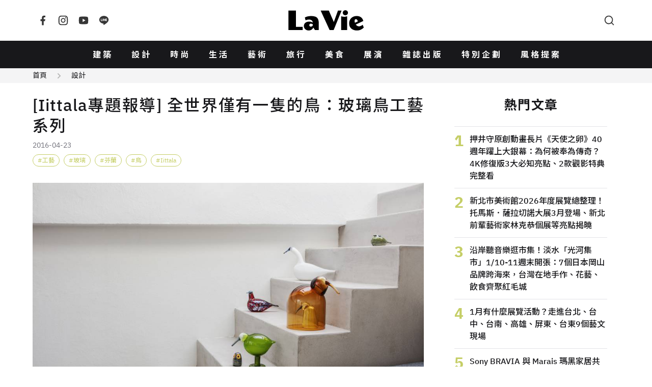

--- FILE ---
content_type: text/html; charset=UTF-8
request_url: https://www.wowlavie.com/article/ae1600560
body_size: 12981
content:
<!DOCTYPE html>
<html lang="zh-Hant">
  <head>
    <meta charset="utf-8">
    <meta name="viewport" content="width=device-width, initial-scale=1, maximum-scale=1">
        <meta property="description" content=" Iittala 

├ Timeless Design since 1881 ┤

 

以簡約純粹的設計風格和精湛的玻璃工藝...">
    <title>[Iittala專題報導] 全世界僅有一隻的鳥：玻璃鳥工藝系列 | La Vie</title>
        <meta name="description" content=" Iittala 

├ Timeless Design since 1881 ┤

 

以簡約純粹的設計風格和精湛的玻璃工藝...">
    <meta property="og:title" content="[Iittala專題報導] 全世界僅有一隻的鳥：玻璃鳥工藝系列 | La Vie">
    <meta property="og:type" content="website">
    <meta property="og:description" content=" Iittala 

├ Timeless Design since 1881 ┤

 

以簡約純粹的設計風格和精湛的玻璃工藝...">
          <meta property="og:url" content="https://www.wowlavie.com/article/ae1600560">
        <meta property="og:site_name" content="La Vie | 設計美學、生活藝術、創意風格">
    <meta property="og:image" content="https://www.wowlavie.com/files/article/a0/8123/atl_m_160008123_967.jpg">
    <link rel="canonical" href="https://www.wowlavie.com/article/ae1600560">    
            
    <meta property="fb:app_id" content="132508173491517">
    <meta property="fb:pages" content="168646289501">
    <link rel="preload" as="font" href="https://www.wowlavie.com/assets/frontend/fonts/IBMPlexSans-Bold.woff2" type="font/woff2" crossorigin>
    <link rel="preload" as="font" href="https://www.wowlavie.com/assets/frontend/fonts/IBMPlexSans-Medium.woff2" type="font/woff2" crossorigin>
    <link rel="preload" as="font" href="https://www.wowlavie.com/assets/frontend/fonts/IBMPlexSans-Regular.woff2" type="font/woff2" crossorigin>
    <link href="https://fonts.googleapis.com/css2?family=Noto+Sans+TC:wght@400;500;700&amp;display=swap" rel="preload"
      as="style">
    <link href="https://fonts.googleapis.com/css2?family=Noto+Sans+TC:wght@400;500;700&amp;display=swap"
      rel="stylesheet" media="print" onload="this.media='all'"><noscript>
      <link href="https://fonts.googleapis.com/css2?family=Noto+Sans+TC:wght@400;500;700&amp;display=swap"
        rel="stylesheet">
    </noscript>
    <link rel="stylesheet" href="https://www.wowlavie.com/assets/frontend/css/main.5547c1.css">
    <script src="https://www.wowlavie.com/assets/frontend/js/runtime.e4447.js" defer></script>
    <script src="https://www.wowlavie.com/assets/frontend/js/vendor.a1e2e.js" defer></script>
    <script src="https://www.wowlavie.com/assets/frontend/js/main.f86c4.js" defer></script>
    
    <!-- Google tag (gtag.js) - Google Analytics 4 Start -->
    <script async src="https://www.googletagmanager.com/gtag/js?id=G-JTEJ2SZY1S"></script>
    <script>
        window.dataLayer = window.dataLayer || [];
        function gtag() { dataLayer.push(arguments); }
        gtag('js', new Date());

        gtag('config', 'G-JTEJ2SZY1S');
    </script>
    <!-- Google tag (gtag.js) - Google Analytics 4 End -->
    
     <!-- Google Tag Manager Start -->
     <script>(function (w, d, s, l, i) {
        w[l] = w[l] || []; w[l].push({
            'gtm.start':
                new Date().getTime(), event: 'gtm.js'
        }); var f = d.getElementsByTagName(s)[0],
            j = d.createElement(s), dl = l != 'dataLayer' ? '&l=' + l : ''; j.async = true; j.src =
                'https://www.googletagmanager.com/gtm.js?id=' + i + dl; f.parentNode.insertBefore(j, f);
    })(window, document, 'script', 'dataLayer', 'GTM-TQTKZBH');</script>
    <!-- Google Tag Manager End -->
    
    <!-- FB Start -->
    <script>
    (function (d, s, id) {
        var js, fjs = d.getElementsByTagName(s)[0];
        if (d.getElementById(id)) return;
        js = d.createElement(s); js.id = id;
        js.src = "//connect.facebook.net/zh_TW/sdk.js#xfbml=1&version=v2.6&appId=" + 132508173491517;
        fjs.parentNode.insertBefore(js, fjs);
    }(document, 'script', 'facebook-jssdk'));
    </script>
    <!-- FB End -->       
        <script src="https://www.wowlavie.com/assets/frontend/js/article.1.02f0c.js" defer></script>
	<script async src="//www.instagram.com/embed.js"></script>
    <!-- structured data Start -->
    <script type="application/ld+json">
    {
      "@context": "http://schema.org",
      "@type": "Article",
      "headline": "[Iittala專題報導] 全世界僅有一隻的鳥：玻璃鳥工藝系列",
            "datePublished": "2016-03-30T00:00:00+08:00",
      "image": "https://www.wowlavie.com/files/article/a0/8123/atl_m_160008123_967.jpg",
      "url": "https://www.wowlavie.com/article/ae1600560",
      "publisher": {
        "@type": "Organization",
        "name": "La Vie | 設計美學、生活藝術、創意風格"
      }
    }
    </script>
    <!-- structured data End -->
    
    <!-- 特殊字字型_start -->
    <style>
    @font-face {
        font-family: 'twhei-s';
        src: local("twhei-s-Regular"),
        url( '../assets/fonts/twhei-s.woff2' ) format("woff2"),
        url( '../assets/fonts/twhei-s.woff' ) format("woff"),
        url( '../assets/fonts/twhei-s.otf' ) format("opentype");
    }

    .special-word {
        font-family: "Noto Sans TC", sans-serif, 'twhei-s';
    }
    </style>
    <!-- 特殊字字型_end -->
  </head>
  <body>
        <header class="app-header">
      <div class="container"><a class="logo is-order-2-until-widescreen" href="https://www.wowlavie.com/"
          title="La Vie | 設計美學、生活藝術、創意風格"><img src="https://www.wowlavie.com/assets/frontend/images/lavie-logo.320f5.svg" alt="La Vie logo"></a><button
          class="js-modal-trigger button is-circle is-simple is-order-3-until-widescreen" type="button"
          data-target="searchModal" data-element="search-modal-trigger"><span class="icon"><svg
              xmlns="http://www.w3.org/2000/svg" viewBox="0 0 24 24" width="24" height="24" fill="currentColor">
              <g>
                <path fill="none" d="M0 0h24v24H0z"></path>
                <path
                  d="M18.031 16.617l4.283 4.282-1.415 1.415-4.282-4.283A8.96 8.96 0 0 1 11 20c-4.968 0-9-4.032-9-9s4.032-9 9-9 9 4.032 9 9a8.96 8.96 0 0 1-1.969 5.617zm-2.006-.742A6.977 6.977 0 0 0 18 11c0-3.868-3.133-7-7-7-3.868 0-7 3.132-7 7 0 3.867 3.132 7 7 7a6.977 6.977 0 0 0 4.875-1.975l.15-.15z">
                </path>
              </g>
            </svg></span></button><button
          class="js-appNavbar-trigger button is-circle is-simple is-order-1-until-widescreen" type="button"
          data-element="navbar-modal-trigger"><span class="icon"><svg xmlns="http://www.w3.org/2000/svg"
              viewBox="0 0 24 24" width="24" height="24" fill="currentColor">
              <g>
                <path fill="none" d="M0 0h24v24H0z"></path>
                <path d="M3 4h18v2H3V4zm0 7h18v2H3v-2zm0 7h18v2H3v-2z"></path>
              </g>
            </svg></span></button>
        <div class="social-button"><a class="button is-circle is-simple" href="https://www.facebook.com/wowlavie"
            title="La Vie Facebook" target="_blank" rel="noreferrer noopener"><span class="icon"><svg
                xmlns="http://www.w3.org/2000/svg" viewBox="0 0 24 24" width="24" height="24" fill="currentColor">
                <g>
                  <path fill="none" d="M0 0h24v24H0z"></path>
                  <path
                    d="M14 13.5h2.5l1-4H14v-2c0-1.03 0-2 2-2h1.5V2.14c-.326-.043-1.557-.14-2.857-.14C11.928 2 10 3.657 10 6.7v2.8H7v4h3V22h4v-8.5z">
                  </path>
                </g>
              </svg></span></a><a class="button is-circle is-simple" href="https://www.instagram.com/lavietw/"
            title="La Vie Instagram" target="_blank" rel="noreferrer noopener"><span class="icon"><svg
                xmlns="http://www.w3.org/2000/svg" viewBox="0 0 24 24" width="24" height="24" fill="currentColor">
                <g>
                  <path fill="none" d="M0 0h24v24H0z"></path>
                  <path fill-rule="nonzero"
                    d="M12 9a3 3 0 1 0 0 6 3 3 0 0 0 0-6zm0-2a5 5 0 1 1 0 10 5 5 0 0 1 0-10zm6.5-.25a1.25 1.25 0 0 1-2.5 0 1.25 1.25 0 0 1 2.5 0zM12 4c-2.474 0-2.878.007-4.029.058-.784.037-1.31.142-1.798.332-.434.168-.747.369-1.08.703a2.89 2.89 0 0 0-.704 1.08c-.19.49-.295 1.015-.331 1.798C4.006 9.075 4 9.461 4 12c0 2.474.007 2.878.058 4.029.037.783.142 1.31.331 1.797.17.435.37.748.702 1.08.337.336.65.537 1.08.703.494.191 1.02.297 1.8.333C9.075 19.994 9.461 20 12 20c2.474 0 2.878-.007 4.029-.058.782-.037 1.309-.142 1.797-.331.433-.169.748-.37 1.08-.702.337-.337.538-.65.704-1.08.19-.493.296-1.02.332-1.8.052-1.104.058-1.49.058-4.029 0-2.474-.007-2.878-.058-4.029-.037-.782-.142-1.31-.332-1.798a2.911 2.911 0 0 0-.703-1.08 2.884 2.884 0 0 0-1.08-.704c-.49-.19-1.016-.295-1.798-.331C14.925 4.006 14.539 4 12 4zm0-2c2.717 0 3.056.01 4.122.06 1.065.05 1.79.217 2.428.465.66.254 1.216.598 1.772 1.153a4.908 4.908 0 0 1 1.153 1.772c.247.637.415 1.363.465 2.428.047 1.066.06 1.405.06 4.122 0 2.717-.01 3.056-.06 4.122-.05 1.065-.218 1.79-.465 2.428a4.883 4.883 0 0 1-1.153 1.772 4.915 4.915 0 0 1-1.772 1.153c-.637.247-1.363.415-2.428.465-1.066.047-1.405.06-4.122.06-2.717 0-3.056-.01-4.122-.06-1.065-.05-1.79-.218-2.428-.465a4.89 4.89 0 0 1-1.772-1.153 4.904 4.904 0 0 1-1.153-1.772c-.248-.637-.415-1.363-.465-2.428C2.013 15.056 2 14.717 2 12c0-2.717.01-3.056.06-4.122.05-1.066.217-1.79.465-2.428a4.88 4.88 0 0 1 1.153-1.772A4.897 4.897 0 0 1 5.45 2.525c.638-.248 1.362-.415 2.428-.465C8.944 2.013 9.283 2 12 2z">
                  </path>
                </g>
              </svg></span></a><a class="button is-circle is-simple"
            href="https://www.youtube.com/channel/UCbNJjHpu7vX2GgE2ppATvzw" title="La Vie Youtube" target="_blank"
            rel="noreferrer noopener"><span class="icon"><svg xmlns="http://www.w3.org/2000/svg" viewBox="0 0 24 24"
                width="24" height="24" fill="currentColor">
                <g>
                  <path fill="none" d="M0 0h24v24H0z"></path>
                  <path
                    d="M21.543 6.498C22 8.28 22 12 22 12s0 3.72-.457 5.502c-.254.985-.997 1.76-1.938 2.022C17.896 20 12 20 12 20s-5.893 0-7.605-.476c-.945-.266-1.687-1.04-1.938-2.022C2 15.72 2 12 2 12s0-3.72.457-5.502c.254-.985.997-1.76 1.938-2.022C6.107 4 12 4 12 4s5.896 0 7.605.476c.945.266 1.687 1.04 1.938 2.022zM10 15.5l6-3.5-6-3.5v7z">
                  </path>
                </g>
              </svg></span></a><a class="button is-circle is-simple" href="https://line.me/R/ti/p/%40hhr2014n"
            title="La Vie LINE" target="_blank" rel="noreferrer noopener"><span class="icon"><svg
                xmlns="http://www.w3.org/2000/svg" viewBox="0 0 24 24" width="24" height="24" fill="currentColor">
                <g>
                  <path fill="none" d="M0 0h24v24H0z"></path>
                  <path fill-rule="nonzero"
                    d="M18.663 10.84a.526.526 0 0 1-.526.525h-1.462v.938h1.462a.525.525 0 1 1 0 1.049H16.15a.526.526 0 0 1-.522-.524V8.852c0-.287.235-.525.525-.525h1.988a.525.525 0 0 1-.003 1.05h-1.462v.938h1.462c.291 0 .526.237.526.525zm-4.098 2.485a.538.538 0 0 1-.166.025.515.515 0 0 1-.425-.208l-2.036-2.764v2.45a.525.525 0 0 1-1.047 0V8.852a.522.522 0 0 1 .52-.523c.162 0 .312.086.412.211l2.052 2.775V8.852c0-.287.235-.525.525-.525.287 0 .525.238.525.525v3.976a.524.524 0 0 1-.36.497zm-4.95.027a.526.526 0 0 1-.523-.524V8.852c0-.287.236-.525.525-.525.289 0 .524.238.524.525v3.976a.527.527 0 0 1-.526.524zm-1.53 0H6.098a.528.528 0 0 1-.525-.524V8.852a.527.527 0 0 1 1.05 0v3.45h1.464a.525.525 0 0 1 0 1.05zM12 2.572c-5.513 0-10 3.643-10 8.118 0 4.01 3.558 7.369 8.363 8.007.325.068.769.215.881.492.1.25.066.638.032.9l-.137.85c-.037.25-.2.988.874.537 1.076-.449 5.764-3.398 7.864-5.812C21.313 14.089 22 12.477 22 10.69c0-4.475-4.488-8.118-10-8.118z">
                  </path>
                </g>
              </svg></span></a></div>
      </div>
    </header>
    <nav class="app-navbar" id="navbarModal">
      <div class="modal-backdrop"></div>
      <div class="container"><a class="logo" href="https://www.wowlavie.com/" title="La Vie | 設計美學、生活藝術、創意風格"><img
            src="https://www.wowlavie.com/assets/frontend/images/lavie-logo.320f5.svg" alt="La Vie logo"></a>
        <ul class="navbar-list">
                                    <li><a href="https://www.wowlavie.com/channel/building">建築</a></li>     
                          <li><a href="https://www.wowlavie.com/channel/design">設計</a></li>     
                          <li><a href="https://www.wowlavie.com/channel/fashion">時尚</a></li>     
                          <li><a href="https://www.wowlavie.com/channel/life">生活</a></li>     
                          <li><a href="https://www.wowlavie.com/channel/art">藝術</a></li>     
                          <li><a href="https://www.wowlavie.com/channel/travel">旅行</a></li>     
                          <li><a href="https://www.wowlavie.com/channel/taste">美食</a></li>     
                          <li><a href="https://www.wowlavie.com/channel/exhibition">展演</a></li>     
                        
                    
                                    <li><a href="https://www.wowlavie.com/publication">雜誌出版</a></li>     
                          <li><a href="https://www.wowlavie.com/activity">特別企劃</a></li>     
                          <li><a href="https://www.wowlavie.com/activitydetail/138">風格提案</a></li>     
                        
                  </ul><button class="js-modal-trigger button is-circle is-simple" type="button" data-target="searchModal"
          data-element="search-modal-trigger"><span class="icon"><svg xmlns="http://www.w3.org/2000/svg"
              viewBox="0 0 24 24" width="24" height="24" fill="currentColor">
              <g>
                <path fill="none" d="M0 0h24v24H0z"></path>
                <path
                  d="M18.031 16.617l4.283 4.282-1.415 1.415-4.282-4.283A8.96 8.96 0 0 1 11 20c-4.968 0-9-4.032-9-9s4.032-9 9-9 9 4.032 9 9a8.96 8.96 0 0 1-1.969 5.617zm-2.006-.742A6.977 6.977 0 0 0 18 11c0-3.868-3.133-7-7-7-3.868 0-7 3.132-7 7 0 3.867 3.132 7 7 7a6.977 6.977 0 0 0 4.875-1.975l.15-.15z">
                </path>
              </g>
            </svg></span></button>
      </div>
    </nav>
    <div class="search-modal modal" id="searchModal">
      <div class="modal-backdrop modal-exit"></div>
      <div class="modal-container">
        <div class="modal-header">
          <h3 class="modal-title">Search</h3><button class="button is-circle is-small is-black modal-close"><span
              class="icon"><svg xmlns="http://www.w3.org/2000/svg" viewBox="0 0 24 24" width="24" height="24"
                fill="currentColor">
                <g>
                  <path fill="none" d="M0 0h24v24H0z"></path>
                  <path
                    d="M12 10.586l4.95-4.95 1.414 1.414-4.95 4.95 4.95 4.95-1.414 1.414-4.95-4.95-4.95 4.95-1.414-1.414 4.95-4.95-4.95-4.95L7.05 5.636z">
                  </path>
                </g>
              </svg></span></button>
        </div>
        <div class="modal-body">          
          <form method="get" action="https://www.wowlavie.com/search" onsubmit="return check_search(this);">
            <div class="search-input-group">
              <input name="keyword" class="input" type="text" placeholder="請輸入關鍵字">
              <button class="button is-black is-small is-rounded" type="submit">搜尋</button>
            </div>
          </form>
        <script>
            function check_search(obj) {
              var keyword = obj.keyword.value.trim();
              //console.log(keyword);
              if (keyword == '') {
                alert('請輸入要搜尋的文字');
                return false;
              }
            }
        </script>
          <div class="search-keyword-group">
            <p class="title is-size-6">熱門關鍵字</p>
            <div class="tags">
                                                            <a class="tag is-rounded is-light is-outlined" href="https://www.wowlavie.com/search?keyword=2025%E5%A4%A7%E9%98%AA%E4%B8%96%E5%8D%9A">2025大阪世博</a>
                                
                            </div>
          </div>
        </div>
      </div>
    </div>    <main class="main-container">
                        <div class="article-section-wrapper" data-url="/article/ae1600560" data-title="[Iittala專題報導] 全世界僅有一隻的鳥：玻璃鳥工藝系列">
                <!-- 麵包屑_start -->
                <div class="breadcrumb-wrap has-background-grey-100">
          <div class="container is-max-1284">
            <nav class="breadcrumb is-small has-arrow2-separator">
              <ul>
                <li><a href="https://www.wowlavie.com/">首頁</a></li>
                <li><a href="https://www.wowlavie.com/channel/design">設計</a></li>
              </ul>
            </nav>
          </div>
        </div>
                <!-- 麵包屑_end -->
        
        <section class="section mt-5">
          <div class="container is-max-1284 is-article-container">
            <div>
              <section class="article-section">
                <header class="article-header">
                  <h1 class="title">[Iittala專題報導] 全世界僅有一隻的鳥：玻璃鳥工藝系列</h1>
                  <p class="article-info">
                                        <span class="date">2016-04-23</span>
                  </p>
                  <!-- tag_start -->
                                    <div class="tags">
                                        <a class="tag is-rounded is-grass-green is-outlined has-hashtag" href="https://www.wowlavie.com/tag?kw=%E5%B7%A5%E8%97%9D">工藝</a>
                                        <a class="tag is-rounded is-grass-green is-outlined has-hashtag" href="https://www.wowlavie.com/tag?kw=%E7%8E%BB%E7%92%83">玻璃</a>
                                        <a class="tag is-rounded is-grass-green is-outlined has-hashtag" href="https://www.wowlavie.com/tag?kw=%E8%8A%AC%E8%98%AD">芬蘭</a>
                                        <a class="tag is-rounded is-grass-green is-outlined has-hashtag" href="https://www.wowlavie.com/tag?kw=%E9%B3%A5">鳥</a>
                                        <a class="tag is-rounded is-grass-green is-outlined has-hashtag" href="https://www.wowlavie.com/tag?kw=iittala">Iittala</a>
                                      </div>
                                    <!-- tag_end -->
                </header>
                <article class="article">
                  <!--start 文章主圖_start-->
                  <div class="figure-wraper">
                    <figure class="has-loading-spin"><img class="lazy" data-src="https://wowlavie-aws.hmgcdn.com/files/article/a0/8123/atl_m_160008123_967.jpg" 
                      alt="Birds by Toikka玻璃鳥工藝系列" title="Birds by Toikka玻璃鳥工藝系列">
                    </figure>
                  </div>
                  <!--start 文章主圖_end-->
                  
                  <!--start 文章開頭引言_start-->
                  <blockquote class="summary">
                    <p></p>
                  </blockquote>                  
                  <!--start 文章開頭引言_end-->
                  
                  <!--start 文章段落_start-->
                                                            <!--  title_start -->
                                            <!--  title_end -->
                      
                      <!-- 內文_start -->
                                              <div style="margin: 0px; padding: 0px; font-size: 15px; letter-spacing: 1.35px; color: rgb(35, 35, 35); font-family: Arial, Helvetica, sans-serif, 新細明體; line-height: 23.4px; text-align: center;"><span style="color:#000080;"><span style="font-size: 16px;"><strong>&nbsp;Iittala&nbsp;</strong></span></span></div>

<div style="margin: 0px; padding: 0px; font-size: 15px; letter-spacing: 1.35px; color: rgb(35, 35, 35); font-family: Arial, Helvetica, sans-serif, 新細明體; line-height: 23.4px; text-align: center;"><span style="color:#000080;"><strong style="color: rgb(0, 0, 128); font-family: Arial, Helvetica, sans-serif, 新細明體; font-size: 16px; letter-spacing: 1.35px; line-height: 23.4px; text-align: center;">├&nbsp;</strong><span style="font-size: 16px;"><strong>Timeless Design since 1881&nbsp;</strong></span><strong style="color: rgb(0, 0, 128); font-family: Arial, Helvetica, sans-serif, 新細明體; font-size: 16px; letter-spacing: 1.35px; line-height: 23.4px; text-align: center;">┤</strong></span></div>

<p style="text-align: justify;">&nbsp;</p>

<p><span style="font-size:16px;">以簡約純粹的設計風格和精湛的玻璃工藝技術，打造出融入於日常生活中的實用性作品，是Iittala的創作核心精神。每一件作品，從創意的發想到成形，設計師都需要經由和許多具有豐富經驗，擁有嫻熟、高超技巧的工藝師緊密合作才得以完成。</span></p>

<p>&nbsp;</p>

<p><span style="font-size:16px;">每一位身在 Iittala 玻璃工坊的工藝師夥伴，都致力維護和傳承 Iittala的傳統，當他們拿起長管，快速旋轉、舉起，開始口吹玻璃的時候，就是施展魔法的時刻。<span style="color:#008080;">包括Aalto 花瓶 ，Birds by Toikka玻璃鳥工藝等，都是 Iittala 舉世聞名的口吹玻璃工藝 品。負責每一道製作工序的工匠，都需要經過多年的訓練和學習，才能漸漸得心應手。</span>故吹製玻璃經驗超過10年以上的玻璃工藝師，在Iittala都被稱為「master」，也只有「master」才能負責進行最困難的吹製步驟。</span></p>

<p>&nbsp;</p>

<p><span style="font-size:16px;">Iittala 著名的 「Toikka 玻璃鳥工藝</span><span style="font-size: 16px; line-height: 20.8px;">系列</span><span style="font-size:16px;">」，起源於 1972年，由芬蘭設計大師Oiva Toikka所設計。<span style="color:#008080;">五月，當春天降臨於芬蘭南部時，冰雪開始融化，草地上、樹稍上一一長出嫩芽，鳥兒也開始高唱春之聲。Oiva Toikka即以芬蘭大地上，翱翔的鳥類作為靈感，與Iittal旗下的工藝師共同進行創作。</span></span></p>

<p>&nbsp;</p>

<p><span style="font-size:16px;">今年，Oiva Toikka特別<span style="color:#008080;">以芬蘭夏末初秋的「秋收」景觀為靈感</span>──成熟的麥穀隨風飄揚，搖曳出浪漫的波浪形麥田──將漂亮的麥色以及柔美的波浪紋路融入 <span style="color:#008080;">2016 年度紀念鳥「 Harvest Puffball 」的創作</span>，同時推出兩只全新的設計作品：Anna 與 Mari，一對漫步於田間的母雞和小雞，讓可愛的母女檔，一同加入玻璃鳥群的行列，希望讓每一位收藏的客人，都能擁有豐收的一年。</span></p>

<p>&nbsp;</p>

<p><span style="font-size:16px;">40年來，因對藝術玻璃的熱情，<span style="color:#008080;">Oiva Toikka創作出400種以上的鳥類藝術品，每一件都是量身打造，獨一無二</span>，工藝師們用心地將生命力吹入一件件藝術品中，以玻璃留下了鳥兒們最優雅的身影，看那美麗色彩與鮮活的生命力，彷彿即將迎風高飛。</span></p>

<p style="text-align: justify;">&nbsp;</p>

<p style="text-align: justify;">&nbsp;</p>

<p style="margin: 0px; padding: 0px; color: rgb(20, 20, 20); font-family: Helvetica, Arial, sans-serif, 微軟正黑體, 新細明體; font-size: 15px; letter-spacing: 1.35px; line-height: 24px; text-align: justify;"><span style="color: rgb(0, 0, 128);"><strong><span style="font-size: 16px;">● 更多詳情&nbsp;</span></strong></span></p>

<p style="margin: 0px; padding: 0px; color: rgb(20, 20, 20); font-family: Helvetica, Arial, sans-serif, 微軟正黑體, 新細明體; font-size: 15px; letter-spacing: 1.35px; line-height: 24px; text-align: justify;"><span style="font-size:16px;">&rarr;　Birds by Toikka玻璃鳥工藝系列<a href="https://www.iittala.com/tw/zh_TW/Series/Iittala/Birds-by-Toikka/c/Birds%20by%20Toikka" target="_blank">全產品</a></span></p>

<p style="margin: 0px; padding: 0px; color: rgb(20, 20, 20); font-family: Helvetica, Arial, sans-serif, 微軟正黑體, 新細明體; font-size: 15px; letter-spacing: 1.35px; line-height: 24px; text-align: justify;"><span style="line-height: 20.8px;">&rarr; &nbsp;&nbsp;<span style="font-size: 16px;"><a href="http://event.wowlavie.com/iittala/about.html" target="_blank">認識Iittala</a>&nbsp;</span></span><br />
<span style="font-size: 16px;">&rarr; &nbsp;&nbsp;<a href="https://www.iittala.com/tw/zh_TW/home" target="_blank">Iittala官方網站</a></span></p>

<p style="text-align: justify;">&nbsp;</p>

<p style="text-align: justify;">&nbsp;</p>

<p style="text-align: justify;"><span style="font-size: 16px;">Text / Ammy</span></p>

<p style="text-align: justify;"><span style="font-size: 16px;">via / Iittala</span></p>                                            <!-- 內文_end-->
                      
                      <!-- 圖片 start -->
                                            <!-- 圖片 end -->
                      
                      <!-- youtube_start -->
                          
                      <!-- youtube_end -->
                      
                      <!-- ig_start -->
                                            <!-- ig_end -->                      
                      
                      <!-- summary_start -->
                                            <!-- summary_end -->
                      
                      <!-- information_start -->
                       
                      <!-- information_end -->
                                                        <!--start 文章段落_end-->
                </article>
                <footer class="article-footer">
                  <!-- 社群icon_start -->
                  <section class="is-flex is-flex-direction-column is-align-items-center">
                    <p class="title is-size-6 mb-4">FOLLOW US</p>
                    <div class="buttons"><a class="button is-black is-circle is-outlined is-small"
                        href="https://www.facebook.com/wowlavie" target="_blank" rel="noreferrer noopener"><span
                          class="icon"><svg xmlns="http://www.w3.org/2000/svg" viewBox="0 0 24 24" width="24"
                            height="24" fill="currentColor">
                            <g>
                              <path fill="none" d="M0 0h24v24H0z"></path>
                              <path
                                d="M14 13.5h2.5l1-4H14v-2c0-1.03 0-2 2-2h1.5V2.14c-.326-.043-1.557-.14-2.857-.14C11.928 2 10 3.657 10 6.7v2.8H7v4h3V22h4v-8.5z">
                              </path>
                            </g>
                          </svg></span></a><a class="button is-black is-circle is-outlined is-small"
                        href="https://www.instagram.com/lavietw/" target="_blank" rel="noreferrer noopener"><span
                          class="icon"><svg xmlns="http://www.w3.org/2000/svg" viewBox="0 0 24 24" width="24"
                            height="24" fill="currentColor">
                            <g>
                              <path fill="none" d="M0 0h24v24H0z"></path>
                              <path fill-rule="nonzero"
                                d="M12 9a3 3 0 1 0 0 6 3 3 0 0 0 0-6zm0-2a5 5 0 1 1 0 10 5 5 0 0 1 0-10zm6.5-.25a1.25 1.25 0 0 1-2.5 0 1.25 1.25 0 0 1 2.5 0zM12 4c-2.474 0-2.878.007-4.029.058-.784.037-1.31.142-1.798.332-.434.168-.747.369-1.08.703a2.89 2.89 0 0 0-.704 1.08c-.19.49-.295 1.015-.331 1.798C4.006 9.075 4 9.461 4 12c0 2.474.007 2.878.058 4.029.037.783.142 1.31.331 1.797.17.435.37.748.702 1.08.337.336.65.537 1.08.703.494.191 1.02.297 1.8.333C9.075 19.994 9.461 20 12 20c2.474 0 2.878-.007 4.029-.058.782-.037 1.309-.142 1.797-.331.433-.169.748-.37 1.08-.702.337-.337.538-.65.704-1.08.19-.493.296-1.02.332-1.8.052-1.104.058-1.49.058-4.029 0-2.474-.007-2.878-.058-4.029-.037-.782-.142-1.31-.332-1.798a2.911 2.911 0 0 0-.703-1.08 2.884 2.884 0 0 0-1.08-.704c-.49-.19-1.016-.295-1.798-.331C14.925 4.006 14.539 4 12 4zm0-2c2.717 0 3.056.01 4.122.06 1.065.05 1.79.217 2.428.465.66.254 1.216.598 1.772 1.153a4.908 4.908 0 0 1 1.153 1.772c.247.637.415 1.363.465 2.428.047 1.066.06 1.405.06 4.122 0 2.717-.01 3.056-.06 4.122-.05 1.065-.218 1.79-.465 2.428a4.883 4.883 0 0 1-1.153 1.772 4.915 4.915 0 0 1-1.772 1.153c-.637.247-1.363.415-2.428.465-1.066.047-1.405.06-4.122.06-2.717 0-3.056-.01-4.122-.06-1.065-.05-1.79-.218-2.428-.465a4.89 4.89 0 0 1-1.772-1.153 4.904 4.904 0 0 1-1.153-1.772c-.248-.637-.415-1.363-.465-2.428C2.013 15.056 2 14.717 2 12c0-2.717.01-3.056.06-4.122.05-1.066.217-1.79.465-2.428a4.88 4.88 0 0 1 1.153-1.772A4.897 4.897 0 0 1 5.45 2.525c.638-.248 1.362-.415 2.428-.465C8.944 2.013 9.283 2 12 2z">
                              </path>
                            </g>
                          </svg></span></a><a class="button is-black is-circle is-outlined is-small"
                        href="https://line.me/R/ti/p/%40hhr2014n" target="_blank" rel="noreferrer noopener"><span
                          class="icon"><svg xmlns="http://www.w3.org/2000/svg" viewBox="0 0 24 24" width="24"
                            height="24" fill="currentColor">
                            <g>
                              <path fill="none" d="M0 0h24v24H0z"></path>
                              <path fill-rule="nonzero"
                                d="M18.663 10.84a.526.526 0 0 1-.526.525h-1.462v.938h1.462a.525.525 0 1 1 0 1.049H16.15a.526.526 0 0 1-.522-.524V8.852c0-.287.235-.525.525-.525h1.988a.525.525 0 0 1-.003 1.05h-1.462v.938h1.462c.291 0 .526.237.526.525zm-4.098 2.485a.538.538 0 0 1-.166.025.515.515 0 0 1-.425-.208l-2.036-2.764v2.45a.525.525 0 0 1-1.047 0V8.852a.522.522 0 0 1 .52-.523c.162 0 .312.086.412.211l2.052 2.775V8.852c0-.287.235-.525.525-.525.287 0 .525.238.525.525v3.976a.524.524 0 0 1-.36.497zm-4.95.027a.526.526 0 0 1-.523-.524V8.852c0-.287.236-.525.525-.525.289 0 .524.238.524.525v3.976a.527.527 0 0 1-.526.524zm-1.53 0H6.098a.528.528 0 0 1-.525-.524V8.852a.527.527 0 0 1 1.05 0v3.45h1.464a.525.525 0 0 1 0 1.05zM12 2.572c-5.513 0-10 3.643-10 8.118 0 4.01 3.558 7.369 8.363 8.007.325.068.769.215.881.492.1.25.066.638.032.9l-.137.85c-.037.25-.2.988.874.537 1.076-.449 5.764-3.398 7.864-5.812C21.313 14.089 22 12.477 22 10.69c0-4.475-4.488-8.118-10-8.118z">
                              </path>
                            </g>
                          </svg></span></a><a class="button is-black is-circle is-outlined is-small"
                        href="https://www.youtube.com/channel/UCbNJjHpu7vX2GgE2ppATvzw" target="_blank"
                        rel="noreferrer noopener"><span class="icon"><svg xmlns="http://www.w3.org/2000/svg"
                            viewBox="0 0 24 24" width="24" height="24" fill="currentColor">
                            <g>
                              <path fill="none" d="M0 0h24v24H0z"></path>
                              <path
                                d="M21.543 6.498C22 8.28 22 12 22 12s0 3.72-.457 5.502c-.254.985-.997 1.76-1.938 2.022C17.896 20 12 20 12 20s-5.893 0-7.605-.476c-.945-.266-1.687-1.04-1.938-2.022C2 15.72 2 12 2 12s0-3.72.457-5.502c.254-.985.997-1.76 1.938-2.022C6.107 4 12 4 12 4s5.896 0 7.605.476c.945.266 1.687 1.04 1.938 2.022zM10 15.5l6-3.5-6-3.5v7z">
                              </path>
                            </g>
                          </svg></span></a><a class="button is-black is-circle is-outlined is-small is-hidden"
                        href="https://twitter.com/laviet_tw" target="_blank" rel="noreferrer noopener"><span
                          class="icon"><svg xmlns="http://www.w3.org/2000/svg" viewBox="0 0 24 24" width="24"
                            height="24" fill="currentColor">
                            <g>
                              <path fill="none" d="M0 0h24v24H0z"></path>
                              <path
                                d="M22.162 5.656a8.384 8.384 0 0 1-2.402.658A4.196 4.196 0 0 0 21.6 4c-.82.488-1.719.83-2.656 1.015a4.182 4.182 0 0 0-7.126 3.814 11.874 11.874 0 0 1-8.62-4.37 4.168 4.168 0 0 0-.566 2.103c0 1.45.738 2.731 1.86 3.481a4.168 4.168 0 0 1-1.894-.523v.052a4.185 4.185 0 0 0 3.355 4.101 4.21 4.21 0 0 1-1.89.072A4.185 4.185 0 0 0 7.97 16.65a8.394 8.394 0 0 1-6.191 1.732 11.83 11.83 0 0 0 6.41 1.88c7.693 0 11.9-6.373 11.9-11.9 0-.18-.005-.362-.013-.54a8.496 8.496 0 0 0 2.087-2.165z">
                              </path>
                            </g>
                          </svg></span></a><button class="button is-black is-circle is-outlined is-small is-hidden"
                        type="button"><span class="icon"><svg xmlns="http://www.w3.org/2000/svg" viewBox="0 0 24 24"
                            width="24" height="24" fill="currentColor">
                            <g>
                              <path fill="none" d="M0 0h24v24H0z"></path>
                              <path
                                d="M13.06 8.11l1.415 1.415a7 7 0 0 1 0 9.9l-.354.353a7 7 0 0 1-9.9-9.9l1.415 1.415a5 5 0 1 0 7.071 7.071l.354-.354a5 5 0 0 0 0-7.07l-1.415-1.415 1.415-1.414zm6.718 6.011l-1.414-1.414a5 5 0 1 0-7.071-7.071l-.354.354a5 5 0 0 0 0 7.07l1.415 1.415-1.415 1.414-1.414-1.414a7 7 0 0 1 0-9.9l.354-.353a7 7 0 0 1 9.9 9.9z">
                              </path>
                            </g>
                          </svg></span></button></div>
                  </section>
                  <!-- 社群icon_end -->
                  <!-- 作者_start -->
                                    <!-- 作者_end -->
                </footer>
                <!-- 延伸閱讀_start -->
                                <!-- 延伸閱讀_end -->
              </section>
            </div>
            <aside class="aside">
              <!-- <div class="banner"><img src="https://placehold.co/300x250"></div> -->
                            <section>
                <h3 class="aside-title">熱門文章</h3>
                <ul class="trending-list">
                                    <li><a href="https://www.wowlavie.com/article/260026642">
                      <div class="rank">1</div>
                      <div class="title"><span>押井守原創動畫長片《天使之卵》40週年躍上大銀幕：為何被奉為傳奇？4K修復版3大必知亮點、2款觀影特典完整看</span></div>
                    </a>
                  </li>
                                    <li><a href="https://www.wowlavie.com/article/260026645">
                      <div class="rank">2</div>
                      <div class="title"><span>新北市美術館2026年度展覽總整理！托馬斯．薩拉切諾大展3月登場、新北前輩藝術家林克恭個展等亮點揭曉</span></div>
                    </a>
                  </li>
                                    <li><a href="https://www.wowlavie.com/article/260026635">
                      <div class="rank">3</div>
                      <div class="title"><span>沿岸聽音樂逛市集！淡水「光河集市」1/10-11週末開張：7個日本岡山品牌跨海來，台灣在地手作、花藝、飲食齊聚紅毛城</span></div>
                    </a>
                  </li>
                                    <li><a href="https://www.wowlavie.com/article/260026632">
                      <div class="rank">4</div>
                      <div class="title"><span>1月有什麼展覽活動？走進台北、台中、台南、高雄、屏東、台東9個藝文現場</span></div>
                    </a>
                  </li>
                                    <li><a href="https://www.wowlavie.com/article/260026643">
                      <div class="rank">5</div>
                      <div class="title"><span>Sony BRAVIA 與 Marais 瑪黑家居共築極致觀影體驗！Marais 瑪黑家居品牌總監余汶杰從細節打造不凡品味</span></div>
                    </a>
                  </li>
                                    <li><a href="https://www.wowlavie.com/article/260026628">
                      <div class="rank">6</div>
                      <div class="title"><span>本事設計「貓下去民生早午餐」！承接經典美式餐廳「双聖」舊址，新舊元素交織重構90年代的台北故事</span></div>
                    </a>
                  </li>
                                  </ul>
              </section>
                            <!-- <div class="banner"><img src="https://placehold.co/300x600"></div> -->
            </aside>
          </div>
        </section>
      </div>
                        <div class="article-section-wrapper" data-url="/article/250026572" data-title="2025 臺北設計獎「臺北城市設計選拔」得獎名單揭曉！ 從五大得獎作品，看見好設計如何讓城市更永續也更宜居">
                <!-- 麵包屑_start -->
                <!-- 麵包屑_end -->
        
        <section class="section mt-5">
          <div class="container is-max-1284 is-article-container">
            <div>
              <section class="article-section">
                <header class="article-header">
                  <h1 class="title">2025 臺北設計獎「臺北城市設計選拔」得獎名單揭曉！ 從五大得獎作品，看見好設計如何讓城市更永續也更宜居</h1>
                  <p class="article-info">
                                        <a class="autho has-link-underline" href="https://www.wowlavie.com/authorinfo/41">by La Vie</a>
                                        <span class="date">2025-12-31</span>
                  </p>
                  <!-- tag_start -->
                                    <div class="tags">
                                        <a class="tag is-rounded is-grass-green is-outlined has-hashtag" href="https://www.wowlavie.com/tag?kw=2025%E8%87%BA%E5%8C%97%E8%A8%AD%E8%A8%88%E7%8D%8E">2025臺北設計獎</a>
                                        <a class="tag is-rounded is-grass-green is-outlined has-hashtag" href="https://www.wowlavie.com/tag?kw=%E5%9F%8E%E5%B8%82%E8%A8%AD%E8%A8%88">城市設計</a>
                                      </div>
                                    <!-- tag_end -->
                </header>
                <article class="article">
                  <!--start 文章主圖_start-->
                  <div class="figure-wraper">
                    <figure class="has-loading-spin"><img class="lazy" data-src="https://wowlavie-aws.hmgcdn.com/files/article/a2/26572/atl_m_26572_20251219182720_451.png" 
                      alt="2025 臺北設計獎「臺北城市設計選拔」得獎名單日前揭曉，讓人看到設計對城市的正向影響力。" title="2025 臺北設計獎「臺北城市設計選拔」得獎名單日前揭曉，讓人看到設計對城市的正向影響力。">
                    </figure>
                  </div>
                  <!--start 文章主圖_end-->
                  
                  <!--start 文章開頭引言_start-->
                  <blockquote class="summary">
                    <p>城市每天都在改變，設計也在其中使力，讓生活朝理想的方向邁進。「臺北設計獎」正是一個把全球好設計匯聚在一起的平台。近期公布的2025臺北設計獎「臺北城市設計選拔」獲獎名單，便讓新鮮設計視角映入大眾眼簾，讓更多人透過萬裡挑一的優秀作品，看見設計如何在日復一日的生活裡，默默帶來美好變化。</p>
                  </blockquote>                  
                  <!--start 文章開頭引言_end-->
                  
                  <!--start 文章段落_start-->
                                                            <!--  title_start -->
                                              <h2>從生態小屋、校園建築到市場環境，看見設計改變城市的超能力</h2>
                                            <!--  title_end -->
                      
                      <!-- 內文_start -->
                                              <p>在跨領域專家的激辯下，本屆「臺北城市設計選拔」由五組得獎作品脫穎而出。其中金獎由臺北市政府工務局水利工程處、樸明建築師事務所催生的「金瑞田嬰小屋」奪下；銀獎由竹間聯合建築師事務所以「國立臺灣大學人文館新建工程」獲獎；銅獎得獎作品則是九典聯合建築師事務所、根基營造股份有限公司帶來的「南門大樓暨市場改建」。另外還有評審團推薦獎，由境觀設計有限公司、臺北市政府公園路燈工程管理處、安宏營造有限公司的「山水交織，記憶綿延－串連士林站和劍潭站的綠色走廊」（Weaving Memories Through Mountains and Rivers - A Green Corridor Linking Shilin and Jiantan MRT Stations）獲得青睞；台灣設計聯盟特別獎則獎落臺北市政府工務局新建工程處、台灣世曦工程顧問股份有限公司、盛禹工程顧問有限公司、稻田營造有限公司共同打造的「瑠公綠廊人行環境改造工程」（Liugong Green Corridor Pedestrian Environment Improvement Project）。</p>                                            <!-- 內文_end-->
                      
                      <!-- 圖片 start -->
                                            <!-- 圖片 end -->
                      
                      <!-- youtube_start -->
                          
                      <!-- youtube_end -->
                      
                      <!-- ig_start -->
                                            <!-- ig_end -->                      
                      
                      <!-- summary_start -->
                                            <!-- summary_end -->
                      
                      <!-- information_start -->
                       
                      <!-- information_end -->
                                          <!--  title_start -->
                                            <!--  title_end -->
                      
                      <!-- 內文_start -->
                                            <!-- 內文_end-->
                      
                      <!-- 圖片 start -->
                                            <div class="figure-wraper">
                        <figure class="has-loading-spin"><img class="lazy" data-src="https://wowlavie-aws.hmgcdn.com/files/article/a2/26572/atl_26572_20251219182720_588.png"
                          alt="臺北市政府產業發展局" title="臺北市政府產業發展局">
                          <figcaption>「金瑞田嬰小屋」榮獲2025 臺北設計獎「臺北城市設計選拔」金獎。</figcaption>
                        </figure>
                      </div>
                                            <!-- 圖片 end -->
                      
                      <!-- youtube_start -->
                          
                      <!-- youtube_end -->
                      
                      <!-- ig_start -->
                                            <!-- ig_end -->                      
                      
                      <!-- summary_start -->
                                            <!-- summary_end -->
                      
                      <!-- information_start -->
                       
                      <!-- information_end -->
                                          <!--  title_start -->
                                            <!--  title_end -->
                      
                      <!-- 內文_start -->
                                              <p>其中金獎作品「金瑞田嬰小屋」位於生態豐富的金瑞治水園區，延續多年生態監測與社區參與，打造出融合教育與自然的美好空間。設計團隊以「自然自說、自說自然」為概念，營造容易親近自然的空間，讓人直接與土地連結，不只尊重生態，更提升民眾對生態保護的理解。</p>                                            <!-- 內文_end-->
                      
                      <!-- 圖片 start -->
                                            <!-- 圖片 end -->
                      
                      <!-- youtube_start -->
                          
                      <!-- youtube_end -->
                      
                      <!-- ig_start -->
                                            <!-- ig_end -->                      
                      
                      <!-- summary_start -->
                                            <!-- summary_end -->
                      
                      <!-- information_start -->
                       
                      <!-- information_end -->
                                          <!--  title_start -->
                                            <!--  title_end -->
                      
                      <!-- 內文_start -->
                                            <!-- 內文_end-->
                      
                      <!-- 圖片 start -->
                                            <div class="figure-wraper">
                        <figure class="has-loading-spin"><img class="lazy" data-src="https://wowlavie-aws.hmgcdn.com/files/article/a2/26572/atl_26572_20251219182720_837.png"
                          alt="臺北市政府產業發展局" title="臺北市政府產業發展局">
                          <figcaption>「金瑞田嬰小屋」讓人與土地連結並提升生態保護意識。</figcaption>
                        </figure>
                      </div>
                                            <!-- 圖片 end -->
                      
                      <!-- youtube_start -->
                          
                      <!-- youtube_end -->
                      
                      <!-- ig_start -->
                                            <!-- ig_end -->                      
                      
                      <!-- summary_start -->
                                            <!-- summary_end -->
                      
                      <!-- information_start -->
                       
                      <!-- information_end -->
                                          <!--  title_start -->
                                            <!--  title_end -->
                      
                      <!-- 內文_start -->
                                              <p>至於銀獎作品「國立臺灣大學人文館新建工程」此次也獲得公共空間設計類評審團推薦獎肯定。細究其獲得兩項大獎的關鍵，不難發現設計團隊為這棟位於台大椰林大道端點的新建築，打造了東、西、南、北棟錯落的中軸核心，巧妙維護校園天際線，並透過紅磚、清水混凝土等材質呼應校園歷史與周遭環境，讓「國立臺灣大學人文館新建工程」儼然成為校園在新舊之間的優雅連結。而銅獎「南門大樓暨市場改建」則以大片玻璃帷幕引入自然光，搭配轉角廣場退縮陽台，成功打破傳統市場封閉印象。同時，團隊也導入無障礙動線、節能照明、綠建材與新型排氣系統，大幅改善氣味、油煙與環境，讓市場更安全也更永續。</p>                                            <!-- 內文_end-->
                      
                      <!-- 圖片 start -->
                                            <!-- 圖片 end -->
                      
                      <!-- youtube_start -->
                          
                      <!-- youtube_end -->
                      
                      <!-- ig_start -->
                                            <!-- ig_end -->                      
                      
                      <!-- summary_start -->
                                            <!-- summary_end -->
                      
                      <!-- information_start -->
                       
                      <!-- information_end -->
                                          <!--  title_start -->
                                            <!--  title_end -->
                      
                      <!-- 內文_start -->
                                            <!-- 內文_end-->
                      
                      <!-- 圖片 start -->
                                            <div class="figure-wraper">
                        <figure class="has-loading-spin"><img class="lazy" data-src="https://wowlavie-aws.hmgcdn.com/files/article/a2/26572/atl_26572_20251219182720_115.png"
                          alt="臺北市政府產業發展局" title="臺北市政府產業發展局">
                          <figcaption>「南門大樓暨市場改建」一作獲得銅獎肯定。</figcaption>
                        </figure>
                      </div>
                                            <!-- 圖片 end -->
                      
                      <!-- youtube_start -->
                          
                      <!-- youtube_end -->
                      
                      <!-- ig_start -->
                                            <!-- ig_end -->                      
                      
                      <!-- summary_start -->
                                            <!-- summary_end -->
                      
                      <!-- information_start -->
                       
                      <!-- information_end -->
                                          <!--  title_start -->
                                            <!--  title_end -->
                      
                      <!-- 內文_start -->
                                            <!-- 內文_end-->
                      
                      <!-- 圖片 start -->
                                            <div class="figure-wraper">
                        <figure class="has-loading-spin"><img class="lazy" data-src="https://wowlavie-aws.hmgcdn.com/files/article/a2/26572/atl_26572_20251219182720_822.png"
                          alt="臺北市政府產業發展局" title="臺北市政府產業發展局">
                          <figcaption>透過空間改造，「南門大樓暨市場改建」讓市場更安全、永續。</figcaption>
                        </figure>
                      </div>
                                            <!-- 圖片 end -->
                      
                      <!-- youtube_start -->
                          
                      <!-- youtube_end -->
                      
                      <!-- ig_start -->
                                            <!-- ig_end -->                      
                      
                      <!-- summary_start -->
                                            <!-- summary_end -->
                      
                      <!-- information_start -->
                       
                      <!-- information_end -->
                                          <!--  title_start -->
                                              <h2>兩大綠廊設計，連結居民記憶也邁向城市永續</h2>
                                            <!--  title_end -->
                      
                      <!-- 內文_start -->
                                              <p>接著，當目光轉向評審團推薦獎獲獎作品「山水交織，記憶綿延－串連士林站和劍潭站的綠色走廊」，只見設計團隊努力拆除牆體、調整綠地、減少車位，改善原本高低不齊、陰暗紊亂的動線，更呼應昔日北淡線鐵路記憶及在地水文歷史，以「驛（Meet）、憶（Recall）、藝（Reveal）」三大主題串連居民記憶，讓綠廊不僅步行友善，更凝聚在地認同。獲得台灣設計聯盟特別獎青睞的「瑠公綠廊人行環境改造工程」則將停車場轉化為步行綠廊，大刀闊斧地重設動線、導入透水鋪面、種植多元植栽，並強化排水、減緩熱島效應，形成友善、開放且永續的城市樣貌。</p>                                            <!-- 內文_end-->
                      
                      <!-- 圖片 start -->
                                            <!-- 圖片 end -->
                      
                      <!-- youtube_start -->
                          
                      <!-- youtube_end -->
                      
                      <!-- ig_start -->
                                            <!-- ig_end -->                      
                      
                      <!-- summary_start -->
                                            <!-- summary_end -->
                      
                      <!-- information_start -->
                       
                      <!-- information_end -->
                                          <!--  title_start -->
                                            <!--  title_end -->
                      
                      <!-- 內文_start -->
                                            <!-- 內文_end-->
                      
                      <!-- 圖片 start -->
                                            <div class="figure-wraper">
                        <figure class="has-loading-spin"><img class="lazy" data-src="https://wowlavie-aws.hmgcdn.com/files/article/a2/26572/atl_26572_20251219182720_528.png"
                          alt="臺北市政府產業發展局" title="臺北市政府產業發展局">
                          <figcaption>「瑠公綠廊人行環境改造工程」獲得「臺北城市設計選拔」台灣設計聯盟特別獎。</figcaption>
                        </figure>
                      </div>
                                            <!-- 圖片 end -->
                      
                      <!-- youtube_start -->
                          
                      <!-- youtube_end -->
                      
                      <!-- ig_start -->
                                            <!-- ig_end -->                      
                      
                      <!-- summary_start -->
                                            <!-- summary_end -->
                      
                      <!-- information_start -->
                       
                      <!-- information_end -->
                                          <!--  title_start -->
                                            <!--  title_end -->
                      
                      <!-- 內文_start -->
                                            <!-- 內文_end-->
                      
                      <!-- 圖片 start -->
                                            <div class="figure-wraper">
                        <figure class="has-loading-spin"><img class="lazy" data-src="https://wowlavie-aws.hmgcdn.com/files/article/a2/26572/atl_26572_20251219182720_180.png"
                          alt="臺北市政府產業發展局" title="臺北市政府產業發展局">
                          <figcaption>以「驛（Meet）、憶（Recall）、藝（Reveal）」三大主題串連居民記憶，「瑠公綠廊人行環境改造工程」讓綠廊步行友善且凝聚在地認同。</figcaption>
                        </figure>
                      </div>
                                            <!-- 圖片 end -->
                      
                      <!-- youtube_start -->
                          
                      <!-- youtube_end -->
                      
                      <!-- ig_start -->
                                            <!-- ig_end -->                      
                      
                      <!-- summary_start -->
                                            <!-- summary_end -->
                      
                      <!-- information_start -->
                       
                      <!-- information_end -->
                                          <!--  title_start -->
                                            <!--  title_end -->
                      
                      <!-- 內文_start -->
                                              <p>細讀今年的得獎作品，彷彿在城市裡展開一場永續散策。生態教育空間彷彿城市裡的生態綠洲，校園建築在新舊之間乍現動人風景，市場再生計畫以更有人情味的方式回應街區，而綠廊串連則縫合城市間隙，也以設計邁向永續，讓這座城市在設計的陪伴下，變得更溫柔也更宜居。</p>                                            <!-- 內文_end-->
                      
                      <!-- 圖片 start -->
                                            <!-- 圖片 end -->
                      
                      <!-- youtube_start -->
                          
                      <!-- youtube_end -->
                      
                      <!-- ig_start -->
                                            <!-- ig_end -->                      
                      
                      <!-- summary_start -->
                                            <!-- summary_end -->
                      
                      <!-- information_start -->
                       
                      <!-- information_end -->
                                          <!--  title_start -->
                                            <!--  title_end -->
                      
                      <!-- 內文_start -->
                                              <p>臺北市政府產業發展局廣告</p>                                            <!-- 內文_end-->
                      
                      <!-- 圖片 start -->
                                            <!-- 圖片 end -->
                      
                      <!-- youtube_start -->
                          
                      <!-- youtube_end -->
                      
                      <!-- ig_start -->
                                            <!-- ig_end -->                      
                      
                      <!-- summary_start -->
                                            <!-- summary_end -->
                      
                      <!-- information_start -->
                       
                      <!-- information_end -->
                                          <!--  title_start -->
                                            <!--  title_end -->
                      
                      <!-- 內文_start -->
                                              <p><sub>文字 | 郭慧&nbsp;&nbsp;圖片提供 | 臺北市政府產業發展局</sub></p>                                            <!-- 內文_end-->
                      
                      <!-- 圖片 start -->
                                            <!-- 圖片 end -->
                      
                      <!-- youtube_start -->
                          
                      <!-- youtube_end -->
                      
                      <!-- ig_start -->
                                            <!-- ig_end -->                      
                      
                      <!-- summary_start -->
                                            <!-- summary_end -->
                      
                      <!-- information_start -->
                       
                      <!-- information_end -->
                                                        <!--start 文章段落_end-->
                </article>
                <footer class="article-footer">
                  <!-- 社群icon_start -->
                  <section class="is-flex is-flex-direction-column is-align-items-center">
                    <p class="title is-size-6 mb-4">FOLLOW US</p>
                    <div class="buttons"><a class="button is-black is-circle is-outlined is-small"
                        href="https://www.facebook.com/wowlavie" target="_blank" rel="noreferrer noopener"><span
                          class="icon"><svg xmlns="http://www.w3.org/2000/svg" viewBox="0 0 24 24" width="24"
                            height="24" fill="currentColor">
                            <g>
                              <path fill="none" d="M0 0h24v24H0z"></path>
                              <path
                                d="M14 13.5h2.5l1-4H14v-2c0-1.03 0-2 2-2h1.5V2.14c-.326-.043-1.557-.14-2.857-.14C11.928 2 10 3.657 10 6.7v2.8H7v4h3V22h4v-8.5z">
                              </path>
                            </g>
                          </svg></span></a><a class="button is-black is-circle is-outlined is-small"
                        href="https://www.instagram.com/lavietw/" target="_blank" rel="noreferrer noopener"><span
                          class="icon"><svg xmlns="http://www.w3.org/2000/svg" viewBox="0 0 24 24" width="24"
                            height="24" fill="currentColor">
                            <g>
                              <path fill="none" d="M0 0h24v24H0z"></path>
                              <path fill-rule="nonzero"
                                d="M12 9a3 3 0 1 0 0 6 3 3 0 0 0 0-6zm0-2a5 5 0 1 1 0 10 5 5 0 0 1 0-10zm6.5-.25a1.25 1.25 0 0 1-2.5 0 1.25 1.25 0 0 1 2.5 0zM12 4c-2.474 0-2.878.007-4.029.058-.784.037-1.31.142-1.798.332-.434.168-.747.369-1.08.703a2.89 2.89 0 0 0-.704 1.08c-.19.49-.295 1.015-.331 1.798C4.006 9.075 4 9.461 4 12c0 2.474.007 2.878.058 4.029.037.783.142 1.31.331 1.797.17.435.37.748.702 1.08.337.336.65.537 1.08.703.494.191 1.02.297 1.8.333C9.075 19.994 9.461 20 12 20c2.474 0 2.878-.007 4.029-.058.782-.037 1.309-.142 1.797-.331.433-.169.748-.37 1.08-.702.337-.337.538-.65.704-1.08.19-.493.296-1.02.332-1.8.052-1.104.058-1.49.058-4.029 0-2.474-.007-2.878-.058-4.029-.037-.782-.142-1.31-.332-1.798a2.911 2.911 0 0 0-.703-1.08 2.884 2.884 0 0 0-1.08-.704c-.49-.19-1.016-.295-1.798-.331C14.925 4.006 14.539 4 12 4zm0-2c2.717 0 3.056.01 4.122.06 1.065.05 1.79.217 2.428.465.66.254 1.216.598 1.772 1.153a4.908 4.908 0 0 1 1.153 1.772c.247.637.415 1.363.465 2.428.047 1.066.06 1.405.06 4.122 0 2.717-.01 3.056-.06 4.122-.05 1.065-.218 1.79-.465 2.428a4.883 4.883 0 0 1-1.153 1.772 4.915 4.915 0 0 1-1.772 1.153c-.637.247-1.363.415-2.428.465-1.066.047-1.405.06-4.122.06-2.717 0-3.056-.01-4.122-.06-1.065-.05-1.79-.218-2.428-.465a4.89 4.89 0 0 1-1.772-1.153 4.904 4.904 0 0 1-1.153-1.772c-.248-.637-.415-1.363-.465-2.428C2.013 15.056 2 14.717 2 12c0-2.717.01-3.056.06-4.122.05-1.066.217-1.79.465-2.428a4.88 4.88 0 0 1 1.153-1.772A4.897 4.897 0 0 1 5.45 2.525c.638-.248 1.362-.415 2.428-.465C8.944 2.013 9.283 2 12 2z">
                              </path>
                            </g>
                          </svg></span></a><a class="button is-black is-circle is-outlined is-small"
                        href="https://line.me/R/ti/p/%40hhr2014n" target="_blank" rel="noreferrer noopener"><span
                          class="icon"><svg xmlns="http://www.w3.org/2000/svg" viewBox="0 0 24 24" width="24"
                            height="24" fill="currentColor">
                            <g>
                              <path fill="none" d="M0 0h24v24H0z"></path>
                              <path fill-rule="nonzero"
                                d="M18.663 10.84a.526.526 0 0 1-.526.525h-1.462v.938h1.462a.525.525 0 1 1 0 1.049H16.15a.526.526 0 0 1-.522-.524V8.852c0-.287.235-.525.525-.525h1.988a.525.525 0 0 1-.003 1.05h-1.462v.938h1.462c.291 0 .526.237.526.525zm-4.098 2.485a.538.538 0 0 1-.166.025.515.515 0 0 1-.425-.208l-2.036-2.764v2.45a.525.525 0 0 1-1.047 0V8.852a.522.522 0 0 1 .52-.523c.162 0 .312.086.412.211l2.052 2.775V8.852c0-.287.235-.525.525-.525.287 0 .525.238.525.525v3.976a.524.524 0 0 1-.36.497zm-4.95.027a.526.526 0 0 1-.523-.524V8.852c0-.287.236-.525.525-.525.289 0 .524.238.524.525v3.976a.527.527 0 0 1-.526.524zm-1.53 0H6.098a.528.528 0 0 1-.525-.524V8.852a.527.527 0 0 1 1.05 0v3.45h1.464a.525.525 0 0 1 0 1.05zM12 2.572c-5.513 0-10 3.643-10 8.118 0 4.01 3.558 7.369 8.363 8.007.325.068.769.215.881.492.1.25.066.638.032.9l-.137.85c-.037.25-.2.988.874.537 1.076-.449 5.764-3.398 7.864-5.812C21.313 14.089 22 12.477 22 10.69c0-4.475-4.488-8.118-10-8.118z">
                              </path>
                            </g>
                          </svg></span></a><a class="button is-black is-circle is-outlined is-small"
                        href="https://www.youtube.com/channel/UCbNJjHpu7vX2GgE2ppATvzw" target="_blank"
                        rel="noreferrer noopener"><span class="icon"><svg xmlns="http://www.w3.org/2000/svg"
                            viewBox="0 0 24 24" width="24" height="24" fill="currentColor">
                            <g>
                              <path fill="none" d="M0 0h24v24H0z"></path>
                              <path
                                d="M21.543 6.498C22 8.28 22 12 22 12s0 3.72-.457 5.502c-.254.985-.997 1.76-1.938 2.022C17.896 20 12 20 12 20s-5.893 0-7.605-.476c-.945-.266-1.687-1.04-1.938-2.022C2 15.72 2 12 2 12s0-3.72.457-5.502c.254-.985.997-1.76 1.938-2.022C6.107 4 12 4 12 4s5.896 0 7.605.476c.945.266 1.687 1.04 1.938 2.022zM10 15.5l6-3.5-6-3.5v7z">
                              </path>
                            </g>
                          </svg></span></a><a class="button is-black is-circle is-outlined is-small is-hidden"
                        href="https://twitter.com/laviet_tw" target="_blank" rel="noreferrer noopener"><span
                          class="icon"><svg xmlns="http://www.w3.org/2000/svg" viewBox="0 0 24 24" width="24"
                            height="24" fill="currentColor">
                            <g>
                              <path fill="none" d="M0 0h24v24H0z"></path>
                              <path
                                d="M22.162 5.656a8.384 8.384 0 0 1-2.402.658A4.196 4.196 0 0 0 21.6 4c-.82.488-1.719.83-2.656 1.015a4.182 4.182 0 0 0-7.126 3.814 11.874 11.874 0 0 1-8.62-4.37 4.168 4.168 0 0 0-.566 2.103c0 1.45.738 2.731 1.86 3.481a4.168 4.168 0 0 1-1.894-.523v.052a4.185 4.185 0 0 0 3.355 4.101 4.21 4.21 0 0 1-1.89.072A4.185 4.185 0 0 0 7.97 16.65a8.394 8.394 0 0 1-6.191 1.732 11.83 11.83 0 0 0 6.41 1.88c7.693 0 11.9-6.373 11.9-11.9 0-.18-.005-.362-.013-.54a8.496 8.496 0 0 0 2.087-2.165z">
                              </path>
                            </g>
                          </svg></span></a><button class="button is-black is-circle is-outlined is-small is-hidden"
                        type="button"><span class="icon"><svg xmlns="http://www.w3.org/2000/svg" viewBox="0 0 24 24"
                            width="24" height="24" fill="currentColor">
                            <g>
                              <path fill="none" d="M0 0h24v24H0z"></path>
                              <path
                                d="M13.06 8.11l1.415 1.415a7 7 0 0 1 0 9.9l-.354.353a7 7 0 0 1-9.9-9.9l1.415 1.415a5 5 0 1 0 7.071 7.071l.354-.354a5 5 0 0 0 0-7.07l-1.415-1.415 1.415-1.414zm6.718 6.011l-1.414-1.414a5 5 0 1 0-7.071-7.071l-.354.354a5 5 0 0 0 0 7.07l1.415 1.415-1.415 1.414-1.414-1.414a7 7 0 0 1 0-9.9l.354-.353a7 7 0 0 1 9.9 9.9z">
                              </path>
                            </g>
                          </svg></span></button></div>
                  </section>
                  <!-- 社群icon_end -->
                  <!-- 作者_start -->
                                    <section>
                    <div class="author-card is-small is-content-700"><a href="https://www.wowlavie.com/authorinfo/41">
                        <figure class="avatar"><img src="https://wowlavie-aws.hmgcdn.com/files/author/auth_0000041_732.jpg" width="180" height="180"
                            alt="La Vie"></figure>
                      </a>
                      <div class="author-content">
                        <p class="author-name"><a href="https://www.wowlavie.com/authorinfo/41">La Vie</a></p>
                        <ul class="author-info">
                          <li>La Vie編輯</li>
                                                    <li><a href="mailto: laviedesign01@gmail.com">laviedesign01@gmail.com</a></li>
                                                  </ul>
                      </div>
                    </div>
                  </section>
                                    <!-- 作者_end -->
                </footer>
                <!-- 延伸閱讀_start -->
                                <!-- 延伸閱讀_end -->
              </section>
            </div>
            <aside class="aside">
              <!-- <div class="banner"><img src="https://placehold.co/300x250"></div> -->
                            <section>
                <h3 class="aside-title">熱門文章</h3>
                <ul class="trending-list">
                                    <li><a href="https://www.wowlavie.com/article/260026642">
                      <div class="rank">1</div>
                      <div class="title"><span>押井守原創動畫長片《天使之卵》40週年躍上大銀幕：為何被奉為傳奇？4K修復版3大必知亮點、2款觀影特典完整看</span></div>
                    </a>
                  </li>
                                    <li><a href="https://www.wowlavie.com/article/260026645">
                      <div class="rank">2</div>
                      <div class="title"><span>新北市美術館2026年度展覽總整理！托馬斯．薩拉切諾大展3月登場、新北前輩藝術家林克恭個展等亮點揭曉</span></div>
                    </a>
                  </li>
                                    <li><a href="https://www.wowlavie.com/article/260026635">
                      <div class="rank">3</div>
                      <div class="title"><span>沿岸聽音樂逛市集！淡水「光河集市」1/10-11週末開張：7個日本岡山品牌跨海來，台灣在地手作、花藝、飲食齊聚紅毛城</span></div>
                    </a>
                  </li>
                                    <li><a href="https://www.wowlavie.com/article/260026632">
                      <div class="rank">4</div>
                      <div class="title"><span>1月有什麼展覽活動？走進台北、台中、台南、高雄、屏東、台東9個藝文現場</span></div>
                    </a>
                  </li>
                                    <li><a href="https://www.wowlavie.com/article/260026643">
                      <div class="rank">5</div>
                      <div class="title"><span>Sony BRAVIA 與 Marais 瑪黑家居共築極致觀影體驗！Marais 瑪黑家居品牌總監余汶杰從細節打造不凡品味</span></div>
                    </a>
                  </li>
                                    <li><a href="https://www.wowlavie.com/article/260026628">
                      <div class="rank">6</div>
                      <div class="title"><span>本事設計「貓下去民生早午餐」！承接經典美式餐廳「双聖」舊址，新舊元素交織重構90年代的台北故事</span></div>
                    </a>
                  </li>
                                  </ul>
              </section>
                            <!-- <div class="banner"><img src="https://placehold.co/300x600"></div> -->
            </aside>
          </div>
        </section>
      </div>
                        <div class="article-section-wrapper" data-url="/article/250026569" data-title="設計迷必看作品來了！從2025臺北設計獎「全場大獎」、「循環設計獎」、「社會創新獎」作品，感受城市多元設計力">
                <!-- 麵包屑_start -->
                <!-- 麵包屑_end -->
        
        <section class="section mt-5">
          <div class="container is-max-1284 is-article-container">
            <div>
              <section class="article-section">
                <header class="article-header">
                  <h1 class="title">設計迷必看作品來了！從2025臺北設計獎「全場大獎」、「循環設計獎」、「社會創新獎」作品，感受城市多元設計力</h1>
                  <p class="article-info">
                                        <a class="autho has-link-underline" href="https://www.wowlavie.com/authorinfo/41">by La Vie</a>
                                        <span class="date">2025-12-31</span>
                  </p>
                  <!-- tag_start -->
                                    <div class="tags">
                                        <a class="tag is-rounded is-grass-green is-outlined has-hashtag" href="https://www.wowlavie.com/tag?kw=2025%E8%87%BA%E5%8C%97%E8%A8%AD%E8%A8%88%E7%8D%8E">2025臺北設計獎</a>
                                      </div>
                                    <!-- tag_end -->
                </header>
                <article class="article">
                  <!--start 文章主圖_start-->
                  <div class="figure-wraper">
                    <figure class="has-loading-spin"><img class="lazy" data-src="https://wowlavie-aws.hmgcdn.com/files/article/a2/26569/atl_m_26569_20251219174939_579.jpg" 
                      alt="2025臺北設計獎日前公布「全場大獎」、「循環設計獎」、「社會創新獎」得獎作品。" title="2025臺北設計獎日前公布「全場大獎」、「循環設計獎」、「社會創新獎」得獎作品。">
                    </figure>
                  </div>
                  <!--start 文章主圖_end-->
                  
                  <!--start 文章開頭引言_start-->
                  <blockquote class="summary">
                    <p>全台最具指標性的國際設計競賽之一，2025臺北設計獎吸引全球近5000件優秀作品投稿，在來自12個國家共28位設計專家評選後，近日終於公布得獎名單。其中眾人目光所聚的全場大獎、循環設計獎與社會創新獎，不僅以多元觀點回應當代生活，更構築出最具代表性的設計風景。以下便讓我們從這三大得獎作品出發，一窺箇中奧義！</p>
                  </blockquote>                  
                  <!--start 文章開頭引言_end-->
                  
                  <!--start 文章段落_start-->
                                                            <!--  title_start -->
                                              <h2>不只是硬體，更是一座能隨之伸展的建築</h2>
                                            <!--  title_end -->
                      
                      <!-- 內文_start -->
                                              <p>今年全場大獎由日本設計團隊NOIZ打造的「null&sup2;」一舉拿下。作為2025大阪世博標誌性展館，「null&sup2;」以2、4、8公尺的立方體組構而成，並在外層包覆反射率高達98%的鏡面膜，不僅帶有金屬質感，更會產生呼吸般的振動，能隨風起伏搖曳，回應環境的律動。當人們走進館內，更可見到在低音揚聲器和機械手臂輔助下，鏡面膜隨之延展、收縮、變化弧度，讓空間更鮮活靈動，不只是「硬體」展館，更是一座能感知世界的建築。</p>                                            <!-- 內文_end-->
                      
                      <!-- 圖片 start -->
                                            <!-- 圖片 end -->
                      
                      <!-- youtube_start -->
                          
                      <!-- youtube_end -->
                      
                      <!-- ig_start -->
                                            <!-- ig_end -->                      
                      
                      <!-- summary_start -->
                                            <!-- summary_end -->
                      
                      <!-- information_start -->
                       
                      <!-- information_end -->
                                          <!--  title_start -->
                                            <!--  title_end -->
                      
                      <!-- 內文_start -->
                                            <!-- 內文_end-->
                      
                      <!-- 圖片 start -->
                                            <div class="figure-wraper">
                        <figure class="has-loading-spin"><img class="lazy" data-src="https://wowlavie-aws.hmgcdn.com/files/article/a2/26569/atl_26569_20251219174939_709.jpg"
                          alt="臺北市政府產業發展局" title="臺北市政府產業發展局">
                          <figcaption>2025年臺北設計獎全場大獎由日本設計團隊NOIZ打造的「null²」一舉拿下。</figcaption>
                        </figure>
                      </div>
                                            <!-- 圖片 end -->
                      
                      <!-- youtube_start -->
                          
                      <!-- youtube_end -->
                      
                      <!-- ig_start -->
                                            <!-- ig_end -->                      
                      
                      <!-- summary_start -->
                                            <!-- summary_end -->
                      
                      <!-- information_start -->
                       
                      <!-- information_end -->
                                          <!--  title_start -->
                                            <!--  title_end -->
                      
                      <!-- 內文_start -->
                                            <!-- 內文_end-->
                      
                      <!-- 圖片 start -->
                                            <div class="figure-wraper">
                        <figure class="has-loading-spin"><img class="lazy" data-src="https://wowlavie-aws.hmgcdn.com/files/article/a2/26569/atl_26569_20251219174939_162.jpg"
                          alt="臺北市政府產業發展局" title="臺北市政府產業發展局">
                          <figcaption>「null²」館內低音揚聲器和機械手臂讓鏡面膜隨之延展、收縮、變化弧度。</figcaption>
                        </figure>
                      </div>
                                            <!-- 圖片 end -->
                      
                      <!-- youtube_start -->
                          
                      <!-- youtube_end -->
                      
                      <!-- ig_start -->
                                            <!-- ig_end -->                      
                      
                      <!-- summary_start -->
                                            <!-- summary_end -->
                      
                      <!-- information_start -->
                       
                      <!-- information_end -->
                                          <!--  title_start -->
                                            <!--  title_end -->
                      
                      <!-- 內文_start -->
                                              <p>循環設計獎則由臺灣「造浪者設計工作室」帶來的「花火鍋墊」獲得。乍看之下，「花火鍋墊」是個小巧之作，然而細究設計概念，卻能感受到設計者深刻又靈活的永續思維。原來，實木家具生產過程會產生大量餘料，過去多被焚化或粉碎，相當可惜。為此，設計團隊以煙火為靈感，透過簡單的切割取形，讓1個圈與12塊錐形零組件互相卡榫，不僅保留木餘料的天然紋理與觸感，包裝時也能縮小體積，成品更兼具實用與美學，令人在日常生活中也能一次次感到驚豔。<span style="font-size: 12.0pt; line-height: 115%; font-family: 'Arial Unicode MS'; mso-fareast-font-family: 'Arial Unicode MS'; mso-bidi-font-family: 'Arial Unicode MS'; mso-ansi-language: ZH-TW; mso-fareast-language: ZH-TW; mso-bidi-language: AR-SA;"><br style="mso-special-character: line-break;"></span></p>                                            <!-- 內文_end-->
                      
                      <!-- 圖片 start -->
                                            <!-- 圖片 end -->
                      
                      <!-- youtube_start -->
                          
                      <!-- youtube_end -->
                      
                      <!-- ig_start -->
                                            <!-- ig_end -->                      
                      
                      <!-- summary_start -->
                                            <!-- summary_end -->
                      
                      <!-- information_start -->
                       
                      <!-- information_end -->
                                          <!--  title_start -->
                                            <!--  title_end -->
                      
                      <!-- 內文_start -->
                                            <!-- 內文_end-->
                      
                      <!-- 圖片 start -->
                                            <div class="figure-wraper">
                        <figure class="has-loading-spin"><img class="lazy" data-src="https://wowlavie-aws.hmgcdn.com/files/article/a2/26569/atl_26569_20251219174939_914.jpg"
                          alt="臺北市政府產業發展局" title="臺北市政府產業發展局">
                          <figcaption>「造浪者設計工作室」帶來的「花火鍋墊」拿下循環設計獎肯定。</figcaption>
                        </figure>
                      </div>
                                            <!-- 圖片 end -->
                      
                      <!-- youtube_start -->
                          
                      <!-- youtube_end -->
                      
                      <!-- ig_start -->
                                            <!-- ig_end -->                      
                      
                      <!-- summary_start -->
                                            <!-- summary_end -->
                      
                      <!-- information_start -->
                       
                      <!-- information_end -->
                                          <!--  title_start -->
                                            <!--  title_end -->
                      
                      <!-- 內文_start -->
                                            <!-- 內文_end-->
                      
                      <!-- 圖片 start -->
                                            <div class="figure-wraper">
                        <figure class="has-loading-spin"><img class="lazy" data-src="https://wowlavie-aws.hmgcdn.com/files/article/a2/26569/atl_26569_20251219174939_307.jpg"
                          alt="臺北市政府產業發展局" title="臺北市政府產業發展局">
                          <figcaption>「花火鍋墊」以煙火為靈感，透過簡單的切割取形，讓1個圈與12塊錐形零組件互相卡榫。</figcaption>
                        </figure>
                      </div>
                                            <!-- 圖片 end -->
                      
                      <!-- youtube_start -->
                          
                      <!-- youtube_end -->
                      
                      <!-- ig_start -->
                                            <!-- ig_end -->                      
                      
                      <!-- summary_start -->
                                            <!-- summary_end -->
                      
                      <!-- information_start -->
                       
                      <!-- information_end -->
                                          <!--  title_start -->
                                              <h2>透過參與式設計，讓空間真正屬於所有人</h2>
                                            <!--  title_end -->
                      
                      <!-- 內文_start -->
                                              <p>而社會創新獎則由「逢甲建築小書屋偏鄉播種計畫」獲得。座落於彰化溪湖葡萄產區的「媽厝小書屋」透過參與式設計，邀請居民與學生一齊將葡萄產業、游泳、童軍、閱讀這四大在地元素融入空間中，像是以回收貨櫃與葡萄溫室輕鋼構為基底，透過裁切、重組與再製成新的空間基底。在此過程中，不只誕生了嶄新的閱讀空間，也透過共創凝聚社區意識，讓書屋真正屬於地方的每個人。而在全場大獎、循環設計獎與社會創新獎之外，今年臺北設計獎也獲得企業大力支持，更擴大獎勵與扶植優秀設計的力度。像是「毛孔城市－佔領計畫」一作獲得企業贊助獎，「南門大樓暨市場改建」則榮獲遠東百貨贊助獎肯定。<span style="font-size: 12.0pt; line-height: 115%; font-family: 'Arial Unicode MS'; mso-fareast-font-family: 'Arial Unicode MS'; mso-bidi-font-family: 'Arial Unicode MS'; mso-ansi-language: ZH-TW; mso-fareast-language: ZH-TW; mso-bidi-language: AR-SA;"><br style="mso-special-character: line-break;"></span></p>                                            <!-- 內文_end-->
                      
                      <!-- 圖片 start -->
                                            <!-- 圖片 end -->
                      
                      <!-- youtube_start -->
                          
                      <!-- youtube_end -->
                      
                      <!-- ig_start -->
                                            <!-- ig_end -->                      
                      
                      <!-- summary_start -->
                                            <!-- summary_end -->
                      
                      <!-- information_start -->
                       
                      <!-- information_end -->
                                          <!--  title_start -->
                                            <!--  title_end -->
                      
                      <!-- 內文_start -->
                                            <!-- 內文_end-->
                      
                      <!-- 圖片 start -->
                                            <div class="figure-wraper">
                        <figure class="has-loading-spin"><img class="lazy" data-src="https://wowlavie-aws.hmgcdn.com/files/article/a2/26569/atl_26569_20251219174939_516.jpg"
                          alt="臺北市政府產業發展局" title="臺北市政府產業發展局">
                          <figcaption>「逢甲建築小書屋偏鄉播種計畫」獲得社會創新獎青睞。</figcaption>
                        </figure>
                      </div>
                                            <!-- 圖片 end -->
                      
                      <!-- youtube_start -->
                          
                      <!-- youtube_end -->
                      
                      <!-- ig_start -->
                                            <!-- ig_end -->                      
                      
                      <!-- summary_start -->
                                            <!-- summary_end -->
                      
                      <!-- information_start -->
                       
                      <!-- information_end -->
                                          <!--  title_start -->
                                            <!--  title_end -->
                      
                      <!-- 內文_start -->
                                            <!-- 內文_end-->
                      
                      <!-- 圖片 start -->
                                            <div class="figure-wraper">
                        <figure class="has-loading-spin"><img class="lazy" data-src="https://wowlavie-aws.hmgcdn.com/files/article/a2/26569/atl_26569_20251219174939_716.jpg"
                          alt="臺北市政府產業發展局" title="臺北市政府產業發展局">
                          <figcaption>「媽厝小書屋」以回收貨櫃與葡萄溫室輕鋼構為基底，透過裁切、重組與再製成新的空間基底。</figcaption>
                        </figure>
                      </div>
                                            <!-- 圖片 end -->
                      
                      <!-- youtube_start -->
                          
                      <!-- youtube_end -->
                      
                      <!-- ig_start -->
                                            <!-- ig_end -->                      
                      
                      <!-- summary_start -->
                                            <!-- summary_end -->
                      
                      <!-- information_start -->
                       
                      <!-- information_end -->
                                          <!--  title_start -->
                                            <!--  title_end -->
                      
                      <!-- 內文_start -->
                                              <p>從宏大尺度的世博展館、貼近日常的生活物件到扎根地方的社會建築，今年的得獎名單構成一幅層次豐富的創意地景，也讓更多人發現，只要有對未來的想像、對生活的感知、有對地方的理解，設計便能在最細微處發光，讓更多美好的可能性被優雅照亮。</p>                                            <!-- 內文_end-->
                      
                      <!-- 圖片 start -->
                                            <!-- 圖片 end -->
                      
                      <!-- youtube_start -->
                          
                      <!-- youtube_end -->
                      
                      <!-- ig_start -->
                                            <!-- ig_end -->                      
                      
                      <!-- summary_start -->
                                            <!-- summary_end -->
                      
                      <!-- information_start -->
                       
                      <!-- information_end -->
                                          <!--  title_start -->
                                            <!--  title_end -->
                      
                      <!-- 內文_start -->
                                              <p>臺北市政府產業發展局廣告</p>                                            <!-- 內文_end-->
                      
                      <!-- 圖片 start -->
                                            <!-- 圖片 end -->
                      
                      <!-- youtube_start -->
                          
                      <!-- youtube_end -->
                      
                      <!-- ig_start -->
                                            <!-- ig_end -->                      
                      
                      <!-- summary_start -->
                                            <!-- summary_end -->
                      
                      <!-- information_start -->
                       
                      <!-- information_end -->
                                          <!--  title_start -->
                                            <!--  title_end -->
                      
                      <!-- 內文_start -->
                                              <p><sub>文字 | 郭慧&nbsp;&nbsp;圖片提供 | 臺北市政府產業發展局</sub></p>                                            <!-- 內文_end-->
                      
                      <!-- 圖片 start -->
                                            <!-- 圖片 end -->
                      
                      <!-- youtube_start -->
                          
                      <!-- youtube_end -->
                      
                      <!-- ig_start -->
                                            <!-- ig_end -->                      
                      
                      <!-- summary_start -->
                                            <!-- summary_end -->
                      
                      <!-- information_start -->
                       
                      <!-- information_end -->
                                                        <!--start 文章段落_end-->
                </article>
                <footer class="article-footer">
                  <!-- 社群icon_start -->
                  <section class="is-flex is-flex-direction-column is-align-items-center">
                    <p class="title is-size-6 mb-4">FOLLOW US</p>
                    <div class="buttons"><a class="button is-black is-circle is-outlined is-small"
                        href="https://www.facebook.com/wowlavie" target="_blank" rel="noreferrer noopener"><span
                          class="icon"><svg xmlns="http://www.w3.org/2000/svg" viewBox="0 0 24 24" width="24"
                            height="24" fill="currentColor">
                            <g>
                              <path fill="none" d="M0 0h24v24H0z"></path>
                              <path
                                d="M14 13.5h2.5l1-4H14v-2c0-1.03 0-2 2-2h1.5V2.14c-.326-.043-1.557-.14-2.857-.14C11.928 2 10 3.657 10 6.7v2.8H7v4h3V22h4v-8.5z">
                              </path>
                            </g>
                          </svg></span></a><a class="button is-black is-circle is-outlined is-small"
                        href="https://www.instagram.com/lavietw/" target="_blank" rel="noreferrer noopener"><span
                          class="icon"><svg xmlns="http://www.w3.org/2000/svg" viewBox="0 0 24 24" width="24"
                            height="24" fill="currentColor">
                            <g>
                              <path fill="none" d="M0 0h24v24H0z"></path>
                              <path fill-rule="nonzero"
                                d="M12 9a3 3 0 1 0 0 6 3 3 0 0 0 0-6zm0-2a5 5 0 1 1 0 10 5 5 0 0 1 0-10zm6.5-.25a1.25 1.25 0 0 1-2.5 0 1.25 1.25 0 0 1 2.5 0zM12 4c-2.474 0-2.878.007-4.029.058-.784.037-1.31.142-1.798.332-.434.168-.747.369-1.08.703a2.89 2.89 0 0 0-.704 1.08c-.19.49-.295 1.015-.331 1.798C4.006 9.075 4 9.461 4 12c0 2.474.007 2.878.058 4.029.037.783.142 1.31.331 1.797.17.435.37.748.702 1.08.337.336.65.537 1.08.703.494.191 1.02.297 1.8.333C9.075 19.994 9.461 20 12 20c2.474 0 2.878-.007 4.029-.058.782-.037 1.309-.142 1.797-.331.433-.169.748-.37 1.08-.702.337-.337.538-.65.704-1.08.19-.493.296-1.02.332-1.8.052-1.104.058-1.49.058-4.029 0-2.474-.007-2.878-.058-4.029-.037-.782-.142-1.31-.332-1.798a2.911 2.911 0 0 0-.703-1.08 2.884 2.884 0 0 0-1.08-.704c-.49-.19-1.016-.295-1.798-.331C14.925 4.006 14.539 4 12 4zm0-2c2.717 0 3.056.01 4.122.06 1.065.05 1.79.217 2.428.465.66.254 1.216.598 1.772 1.153a4.908 4.908 0 0 1 1.153 1.772c.247.637.415 1.363.465 2.428.047 1.066.06 1.405.06 4.122 0 2.717-.01 3.056-.06 4.122-.05 1.065-.218 1.79-.465 2.428a4.883 4.883 0 0 1-1.153 1.772 4.915 4.915 0 0 1-1.772 1.153c-.637.247-1.363.415-2.428.465-1.066.047-1.405.06-4.122.06-2.717 0-3.056-.01-4.122-.06-1.065-.05-1.79-.218-2.428-.465a4.89 4.89 0 0 1-1.772-1.153 4.904 4.904 0 0 1-1.153-1.772c-.248-.637-.415-1.363-.465-2.428C2.013 15.056 2 14.717 2 12c0-2.717.01-3.056.06-4.122.05-1.066.217-1.79.465-2.428a4.88 4.88 0 0 1 1.153-1.772A4.897 4.897 0 0 1 5.45 2.525c.638-.248 1.362-.415 2.428-.465C8.944 2.013 9.283 2 12 2z">
                              </path>
                            </g>
                          </svg></span></a><a class="button is-black is-circle is-outlined is-small"
                        href="https://line.me/R/ti/p/%40hhr2014n" target="_blank" rel="noreferrer noopener"><span
                          class="icon"><svg xmlns="http://www.w3.org/2000/svg" viewBox="0 0 24 24" width="24"
                            height="24" fill="currentColor">
                            <g>
                              <path fill="none" d="M0 0h24v24H0z"></path>
                              <path fill-rule="nonzero"
                                d="M18.663 10.84a.526.526 0 0 1-.526.525h-1.462v.938h1.462a.525.525 0 1 1 0 1.049H16.15a.526.526 0 0 1-.522-.524V8.852c0-.287.235-.525.525-.525h1.988a.525.525 0 0 1-.003 1.05h-1.462v.938h1.462c.291 0 .526.237.526.525zm-4.098 2.485a.538.538 0 0 1-.166.025.515.515 0 0 1-.425-.208l-2.036-2.764v2.45a.525.525 0 0 1-1.047 0V8.852a.522.522 0 0 1 .52-.523c.162 0 .312.086.412.211l2.052 2.775V8.852c0-.287.235-.525.525-.525.287 0 .525.238.525.525v3.976a.524.524 0 0 1-.36.497zm-4.95.027a.526.526 0 0 1-.523-.524V8.852c0-.287.236-.525.525-.525.289 0 .524.238.524.525v3.976a.527.527 0 0 1-.526.524zm-1.53 0H6.098a.528.528 0 0 1-.525-.524V8.852a.527.527 0 0 1 1.05 0v3.45h1.464a.525.525 0 0 1 0 1.05zM12 2.572c-5.513 0-10 3.643-10 8.118 0 4.01 3.558 7.369 8.363 8.007.325.068.769.215.881.492.1.25.066.638.032.9l-.137.85c-.037.25-.2.988.874.537 1.076-.449 5.764-3.398 7.864-5.812C21.313 14.089 22 12.477 22 10.69c0-4.475-4.488-8.118-10-8.118z">
                              </path>
                            </g>
                          </svg></span></a><a class="button is-black is-circle is-outlined is-small"
                        href="https://www.youtube.com/channel/UCbNJjHpu7vX2GgE2ppATvzw" target="_blank"
                        rel="noreferrer noopener"><span class="icon"><svg xmlns="http://www.w3.org/2000/svg"
                            viewBox="0 0 24 24" width="24" height="24" fill="currentColor">
                            <g>
                              <path fill="none" d="M0 0h24v24H0z"></path>
                              <path
                                d="M21.543 6.498C22 8.28 22 12 22 12s0 3.72-.457 5.502c-.254.985-.997 1.76-1.938 2.022C17.896 20 12 20 12 20s-5.893 0-7.605-.476c-.945-.266-1.687-1.04-1.938-2.022C2 15.72 2 12 2 12s0-3.72.457-5.502c.254-.985.997-1.76 1.938-2.022C6.107 4 12 4 12 4s5.896 0 7.605.476c.945.266 1.687 1.04 1.938 2.022zM10 15.5l6-3.5-6-3.5v7z">
                              </path>
                            </g>
                          </svg></span></a><a class="button is-black is-circle is-outlined is-small is-hidden"
                        href="https://twitter.com/laviet_tw" target="_blank" rel="noreferrer noopener"><span
                          class="icon"><svg xmlns="http://www.w3.org/2000/svg" viewBox="0 0 24 24" width="24"
                            height="24" fill="currentColor">
                            <g>
                              <path fill="none" d="M0 0h24v24H0z"></path>
                              <path
                                d="M22.162 5.656a8.384 8.384 0 0 1-2.402.658A4.196 4.196 0 0 0 21.6 4c-.82.488-1.719.83-2.656 1.015a4.182 4.182 0 0 0-7.126 3.814 11.874 11.874 0 0 1-8.62-4.37 4.168 4.168 0 0 0-.566 2.103c0 1.45.738 2.731 1.86 3.481a4.168 4.168 0 0 1-1.894-.523v.052a4.185 4.185 0 0 0 3.355 4.101 4.21 4.21 0 0 1-1.89.072A4.185 4.185 0 0 0 7.97 16.65a8.394 8.394 0 0 1-6.191 1.732 11.83 11.83 0 0 0 6.41 1.88c7.693 0 11.9-6.373 11.9-11.9 0-.18-.005-.362-.013-.54a8.496 8.496 0 0 0 2.087-2.165z">
                              </path>
                            </g>
                          </svg></span></a><button class="button is-black is-circle is-outlined is-small is-hidden"
                        type="button"><span class="icon"><svg xmlns="http://www.w3.org/2000/svg" viewBox="0 0 24 24"
                            width="24" height="24" fill="currentColor">
                            <g>
                              <path fill="none" d="M0 0h24v24H0z"></path>
                              <path
                                d="M13.06 8.11l1.415 1.415a7 7 0 0 1 0 9.9l-.354.353a7 7 0 0 1-9.9-9.9l1.415 1.415a5 5 0 1 0 7.071 7.071l.354-.354a5 5 0 0 0 0-7.07l-1.415-1.415 1.415-1.414zm6.718 6.011l-1.414-1.414a5 5 0 1 0-7.071-7.071l-.354.354a5 5 0 0 0 0 7.07l1.415 1.415-1.415 1.414-1.414-1.414a7 7 0 0 1 0-9.9l.354-.353a7 7 0 0 1 9.9 9.9z">
                              </path>
                            </g>
                          </svg></span></button></div>
                  </section>
                  <!-- 社群icon_end -->
                  <!-- 作者_start -->
                                    <section>
                    <div class="author-card is-small is-content-700"><a href="https://www.wowlavie.com/authorinfo/41">
                        <figure class="avatar"><img src="https://wowlavie-aws.hmgcdn.com/files/author/auth_0000041_732.jpg" width="180" height="180"
                            alt="La Vie"></figure>
                      </a>
                      <div class="author-content">
                        <p class="author-name"><a href="https://www.wowlavie.com/authorinfo/41">La Vie</a></p>
                        <ul class="author-info">
                          <li>La Vie編輯</li>
                                                    <li><a href="mailto: laviedesign01@gmail.com">laviedesign01@gmail.com</a></li>
                                                  </ul>
                      </div>
                    </div>
                  </section>
                                    <!-- 作者_end -->
                </footer>
                <!-- 延伸閱讀_start -->
                                <!-- 延伸閱讀_end -->
              </section>
            </div>
            <aside class="aside">
              <!-- <div class="banner"><img src="https://placehold.co/300x250"></div> -->
                            <section>
                <h3 class="aside-title">熱門文章</h3>
                <ul class="trending-list">
                                    <li><a href="https://www.wowlavie.com/article/260026642">
                      <div class="rank">1</div>
                      <div class="title"><span>押井守原創動畫長片《天使之卵》40週年躍上大銀幕：為何被奉為傳奇？4K修復版3大必知亮點、2款觀影特典完整看</span></div>
                    </a>
                  </li>
                                    <li><a href="https://www.wowlavie.com/article/260026645">
                      <div class="rank">2</div>
                      <div class="title"><span>新北市美術館2026年度展覽總整理！托馬斯．薩拉切諾大展3月登場、新北前輩藝術家林克恭個展等亮點揭曉</span></div>
                    </a>
                  </li>
                                    <li><a href="https://www.wowlavie.com/article/260026635">
                      <div class="rank">3</div>
                      <div class="title"><span>沿岸聽音樂逛市集！淡水「光河集市」1/10-11週末開張：7個日本岡山品牌跨海來，台灣在地手作、花藝、飲食齊聚紅毛城</span></div>
                    </a>
                  </li>
                                    <li><a href="https://www.wowlavie.com/article/260026632">
                      <div class="rank">4</div>
                      <div class="title"><span>1月有什麼展覽活動？走進台北、台中、台南、高雄、屏東、台東9個藝文現場</span></div>
                    </a>
                  </li>
                                    <li><a href="https://www.wowlavie.com/article/260026643">
                      <div class="rank">5</div>
                      <div class="title"><span>Sony BRAVIA 與 Marais 瑪黑家居共築極致觀影體驗！Marais 瑪黑家居品牌總監余汶杰從細節打造不凡品味</span></div>
                    </a>
                  </li>
                                    <li><a href="https://www.wowlavie.com/article/260026628">
                      <div class="rank">6</div>
                      <div class="title"><span>本事設計「貓下去民生早午餐」！承接經典美式餐廳「双聖」舊址，新舊元素交織重構90年代的台北故事</span></div>
                    </a>
                  </li>
                                  </ul>
              </section>
                            <!-- <div class="banner"><img src="https://placehold.co/300x600"></div> -->
            </aside>
          </div>
        </section>
      </div>
          </main>    
    <!-- under18_start -->
        <!-- under18_end -->    
        <footer class="app-footer">
      <ul class="navbar-list">
        <li><a href="https://www.wowlavie.com/about">關於 LaVie</a></li>
        <li><a href="https://www.wowlavie.com/terms">全站條款</a></li>
        <li><a href="mailto:service_lavie@hmg.com.tw">聯絡我們</a></li>
        <li><a href="mailto:service_lavie@hmg.com.tw">廣告合作</a></li>
        <li><a
            href="https://www.104.com.tw/jobs/search/?ro=0&amp;keyword=%E5%9F%8E%E9%82%A6%20lavie&amp;order=1&amp;asc=0&amp;page=1&amp;mode=s&amp;jobsource=2018indexpoc"
            target="_blank" rel="noreferrer noopener">人力招募</a></li>
      </ul>
      <p class="has-text-centered">© 2026 La Vie All Rights Reserved.</p>
    </footer><a class="cd-top button is-circle is-black is-small" href="#0" title="Top"><span class="icon"><svg
          xmlns="http://www.w3.org/2000/svg" viewBox="0 0 24 24" width="24" height="24" fill="currentColor">
          <g>
            <path fill="none" d="M0 0h24v24H0z"></path>
            <path d="M13 7.828V20h-2V7.828l-5.364 5.364-1.414-1.414L12 4l7.778 7.778-1.414 1.414L13 7.828z"></path>
          </g>
        </svg></span></a>
        
    <script type="text/javascript" src='//www.instagram.com/embed.js'></script>
    <script type="text/javascript" src="https://platform.twitter.com/widgets.js"></script>
	<script>
	  //在頁面載入完畢後, 重新觸發Instagram的渲染
	  // 建立 script 元素
	  var igScript = document.createElement('script');
	  igScript.src = "https://www.instagram.com/embed.js";
	  igScript.async = true;

	  // 當 IG script 載入完成後再處理嵌入貼文
	  igScript.onload = function () {
		if (window.instgrm && window.instgrm.Embeds && typeof window.instgrm.Embeds.process === 'function') {
		  window.instgrm.Embeds.process();
		}
	  };

	  // 插入到頁面中
	  document.head.appendChild(igScript);
	</script>
  </body>
</html>
